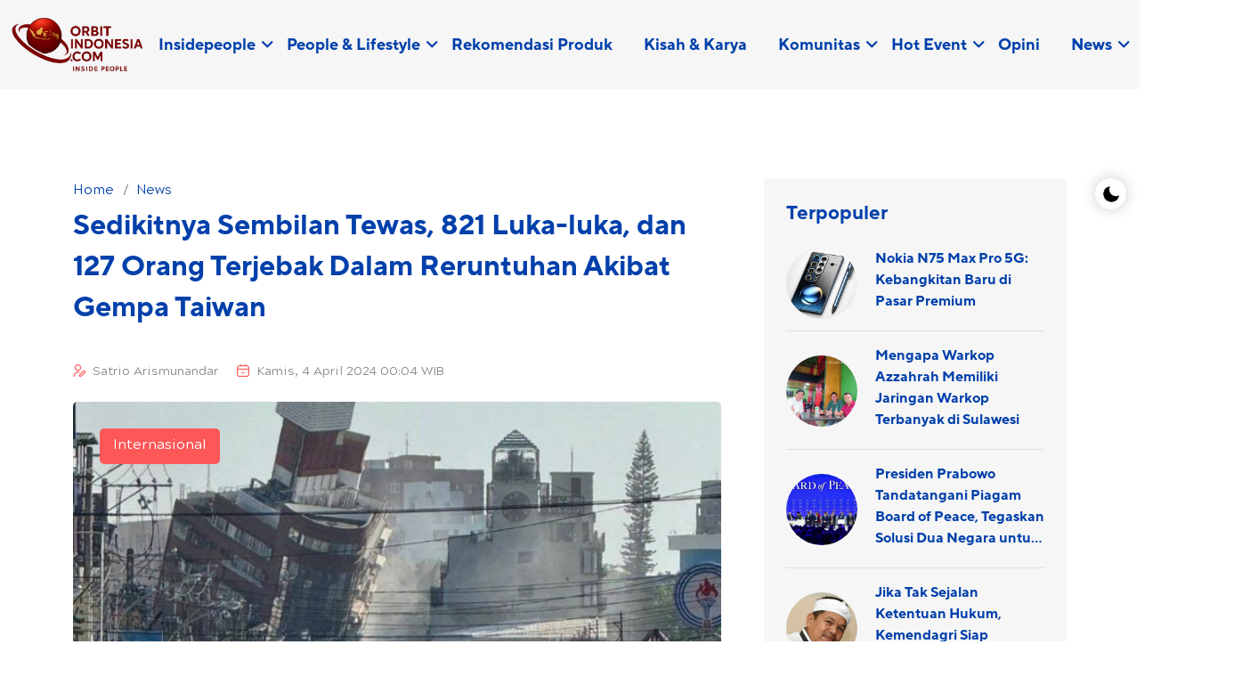

--- FILE ---
content_type: text/html; charset=UTF-8
request_url: https://www.orbitindonesia.com/detail/23317/Sedikitnya-Sembilan-Tewas-821-Luka-luka-dan-127-Orang-Terjebak-Dalam-Reruntuhan-Akibat-Gempa-Taiwan
body_size: 7933
content:
<!DOCTYPE html>
<html lang="id">
    <head>
        <!-- Required meta tags -->
        <meta charset="utf-8">
        <meta name="viewport" content="width=device-width, initial-scale=1">

            <title>Sedikitnya Sembilan Tewas, 821 Luka-luka, dan 127 Orang Terjebak Dalam Reruntuhan Akibat Gempa Taiwan | ORBITINDONESIA.COM</title>
<meta name="description" content="Gempa magnitudo 7,3 yang menerjang Taiwan pada Rabu telah menewaskan sedikitnya sembilan orang dan melukai 821 lainnya, menurut media.">
<meta name="keywords" content="Sedikitnya Sembilan Tewas, 821 Luka-luka, dan 127 Orang Terjebak Dalam Reruntuhan Akibat Gempa Taiwan">
<meta name="author" content="Orbitindonesia.com">
<meta name="publisher" content="Orbitindonesia.com" />

<meta name="twitter:card" content="summary">
<meta name="twitter:title" content="Sedikitnya Sembilan Tewas, 821 Luka-luka, dan 127 Orang Terjebak Dalam Reruntuhan Akibat Gempa Taiwan">
<meta name="twitter:description" content="Gempa magnitudo 7,3 yang menerjang Taiwan pada Rabu telah menewaskan sedikitnya sembilan orang dan melukai 821 lainnya, menurut media.">
<meta name="twitter:site" content="@HarianSUARAKARYA">
<meta name="twitter:creator" content="@SUARAKARYA">
<meta name="twitter:url" content="https://www.orbitindonesia.com/detail/23317/sedikitnya-sembilan-tewas-821-luka-luka-dan-127-orang-terjebak-dalam-reruntuhan-akibat-gempa-taiwan">
<meta name="twitter:image" content="https://img.orbitindonesia.com/2024/04/03/20240403095727xinhua_taiwan.jpg">        <meta property="og:title" content="Sedikitnya Sembilan Tewas, 821 Luka-luka, dan 127 Orang Terjebak Dalam Reruntuhan Akibat Gempa Taiwan">
<meta property="og:site_name" content="Orbitindonesia.com">
<meta property="og:description" content="Gempa magnitudo 7,3 yang menerjang Taiwan pada Rabu telah menewaskan sedikitnya sembilan orang dan melukai 821 lainnya, menurut media.">
<meta property="og:url" content="https://www.orbitindonesia.com/detail/23317/sedikitnya-sembilan-tewas-821-luka-luka-dan-127-orang-terjebak-dalam-reruntuhan-akibat-gempa-taiwan">
<meta property="og:image" content="https://img.orbitindonesia.com/2024/04/03/20240403095727xinhua_taiwan.jpg">
<meta property="og:type" content="website">

<link rel="icon" type="image/png" href="https://www.orbitindonesia.com/assets/img/favicon-orbit.png">
<link rel="canonical" href="https://www.orbitindonesia.com/detail/23317/Sedikitnya-Sembilan-Tewas-821-Luka-luka-dan-127-Orang-Terjebak-Dalam-Reruntuhan-Akibat-Gempa-Taiwan" />

    <script type='text/javascript' src='https://platform-api.sharethis.com/js/sharethis.js#property=5e9bd7709d6bcc0012d5bbf9&product=sticky-share-buttons&cms=sop' async='async'></script>  

<script async src="https://pagead2.googlesyndication.com/pagead/js/adsbygoogle.js?client=ca-pub-6784769635970266" crossorigin="anonymous"></script>        
        <!-- Link of CSS files -->
        <link rel="stylesheet" href="https://www.orbitindonesia.com/assets/css/bootstrap.min.css">
        <link rel="stylesheet" href="https://www.orbitindonesia.com/assets/css/remixicon.css">
        <link rel="stylesheet" href="https://www.orbitindonesia.com/assets/css/uicons-regular-rounded.css">
        <link rel="stylesheet" href="https://www.orbitindonesia.com/assets/css/flaticon_baxo.css">
        <link rel="stylesheet" href="https://www.orbitindonesia.com/assets/css/swiper.bundle.min.css">
        <link rel="stylesheet" href="https://www.orbitindonesia.com/assets/css/aos.min.css">
        <link rel="stylesheet" href="https://www.orbitindonesia.com/assets/css/header.css">
        <link rel="stylesheet" href="https://www.orbitindonesia.com/assets/css/style.css">
        <link rel="stylesheet" href="https://www.orbitindonesia.com/assets/css/footer.css">
        <link rel="stylesheet" href="https://www.orbitindonesia.com/assets/css/responsive.css">
        <link rel="stylesheet" href="https://www.orbitindonesia.com/assets/css/dark-theme.css">
    </head>
    <body>
        <!--  Preloader Start -->
        <div class="loader-wrapper">
            <div class="loader"></div>
            <div class="loader-section section-left"></div>
            <div class="loader-section section-right"></div>
        </div>
        <!--  Preloader End -->

        <!-- Theme Switcher Start -->
        <div class="switch-theme-mode">
            <label id="switch" class="switch">
                <input type="checkbox" onchange="toggleTheme()" id="slider">
                <span class="slider round"></span>
            </label>
        </div>
        <!-- Theme Switcher End -->

        <!-- Header -->
        <!-- Start Navbar Area -->
<div class="navbar-area header-three " id="navbar">
    <div class="container-fluid">
        <nav class="navbar navbar-expand-lg">
            <a class="navbar-brand" href="https://www.orbitindonesia.com">
                <img class="logo-light" src="https://www.orbitindonesia.com/assets/img/neworbitindonesia-logo.png" alt="logo">
                <img class="logo-dark" src="https://www.orbitindonesia.com/assets/img/neworbitindonesia-logo.png" alt="logo">
            </a>
            
            <a class="navbar-toggler" data-bs-toggle="offcanvas" href="#navbarOffcanvas" role="button" aria-controls="navbarOffcanvas">
                <span class="burger-menu">
                    <span class="top-bar"></span>
                    <span class="middle-bar"></span>
                    <span class="bottom-bar"></span>
                </span>
            </a>
            <div class="collapse navbar-collapse">
                <ul class="navbar-nav">
                                            <li class="nav-item">
                            <a href="https://www.orbitindonesia.com/category/40/insidepeople" class="dropdown-toggle  nav-link">
                                Insidepeople
                            </a>
                                                            <ul class="dropdown-menu">
                                                                            <li class="nav-item">
                                            <a href="https://www.orbitindonesia.com/category/sub/40/29/sosok-inspiratif" class="nav-link ">
                                                Sosok Inspiratif
                                            </a>
                                        </li>
                                                                            <li class="nav-item">
                                            <a href="https://www.orbitindonesia.com/category/sub/40/43/program-berdampak" class="nav-link ">
                                                Program Berdampak
                                            </a>
                                        </li>
                                                                    </ul>
                                                    </li>
                                            <li class="nav-item">
                            <a href="https://www.orbitindonesia.com/category/29/people-lifestyle" class="dropdown-toggle  nav-link">
                                People &amp; Lifestyle
                            </a>
                                                            <ul class="dropdown-menu">
                                                                            <li class="nav-item">
                                            <a href="https://www.orbitindonesia.com/category/sub/29/32/culture" class="nav-link ">
                                                Culture
                                            </a>
                                        </li>
                                                                            <li class="nav-item">
                                            <a href="https://www.orbitindonesia.com/category/sub/29/46/hobby" class="nav-link ">
                                                Hobby
                                            </a>
                                        </li>
                                                                            <li class="nav-item">
                                            <a href="https://www.orbitindonesia.com/category/sub/29/44/mental-health" class="nav-link ">
                                                Mental Health
                                            </a>
                                        </li>
                                                                            <li class="nav-item">
                                            <a href="https://www.orbitindonesia.com/category/sub/29/34/money-career" class="nav-link ">
                                                Money &amp; Career
                                            </a>
                                        </li>
                                                                            <li class="nav-item">
                                            <a href="https://www.orbitindonesia.com/category/sub/29/45/perempuan" class="nav-link ">
                                                Perempuan
                                            </a>
                                        </li>
                                                                            <li class="nav-item">
                                            <a href="https://www.orbitindonesia.com/category/sub/29/33/tech-life" class="nav-link ">
                                                Tech Life
                                            </a>
                                        </li>
                                                                            <li class="nav-item">
                                            <a href="https://www.orbitindonesia.com/category/sub/29/31/wellness" class="nav-link ">
                                                Wellness
                                            </a>
                                        </li>
                                                                            <li class="nav-item">
                                            <a href="https://www.orbitindonesia.com/category/sub/29/48/review-buku" class="nav-link ">
                                                Review Buku
                                            </a>
                                        </li>
                                                                            <li class="nav-item">
                                            <a href="https://www.orbitindonesia.com/category/sub/29/47/review-film" class="nav-link ">
                                                Review Film
                                            </a>
                                        </li>
                                                                    </ul>
                                                    </li>
                                            <li class="nav-item">
                            <a href="https://www.orbitindonesia.com/category/41/rekomendasi-produk" class="whitespace-nowrap  nav-link">
                                Rekomendasi Produk
                            </a>
                                                    </li>
                                            <li class="nav-item">
                            <a href="https://www.orbitindonesia.com/category/42/kisah-karya" class="whitespace-nowrap  nav-link">
                                Kisah &amp; Karya
                            </a>
                                                    </li>
                                            <li class="nav-item">
                            <a href="https://www.orbitindonesia.com/category/38/komunitas" class="dropdown-toggle  nav-link">
                                Komunitas
                            </a>
                                                            <ul class="dropdown-menu">
                                                                            <li class="nav-item">
                                            <a href="https://www.orbitindonesia.com/category/sub/38/49/satupena" class="nav-link ">
                                                Satupena
                                            </a>
                                        </li>
                                                                            <li class="nav-item">
                                            <a href="https://www.orbitindonesia.com/category/sub/38/28/puisi" class="nav-link ">
                                                Puisi
                                            </a>
                                        </li>
                                                                            <li class="nav-item">
                                            <a href="https://www.orbitindonesia.com/category/sub/38/50/esoterika" class="nav-link ">
                                                Esoterika
                                            </a>
                                        </li>
                                                                            <li class="nav-item">
                                            <a href="https://www.orbitindonesia.com/category/sub/38/54/forum-kreator-era-ai-keai" class="nav-link ">
                                                Forum Kreator Era AI (KEAI)
                                            </a>
                                        </li>
                                                                    </ul>
                                                    </li>
                                            <li class="nav-item">
                            <a href="https://www.orbitindonesia.com/category/39/hot-event" class="dropdown-toggle  nav-link">
                                Hot Event
                            </a>
                                                            <ul class="dropdown-menu">
                                                                            <li class="nav-item">
                                            <a href="https://www.orbitindonesia.com/category/sub/39/51/info-fun-activity" class="nav-link ">
                                                Info Fun Activity
                                            </a>
                                        </li>
                                                                            <li class="nav-item">
                                            <a href="https://www.orbitindonesia.com/category/sub/39/52/info-training" class="nav-link ">
                                                Info Training
                                            </a>
                                        </li>
                                                                            <li class="nav-item">
                                            <a href="https://www.orbitindonesia.com/category/sub/39/53/info-webinar" class="nav-link ">
                                                Info Webinar
                                            </a>
                                        </li>
                                                                    </ul>
                                                    </li>
                                            <li class="nav-item">
                            <a href="https://www.orbitindonesia.com/category/37/opini" class="whitespace-nowrap  nav-link">
                                Opini
                            </a>
                                                    </li>
                                            <li class="nav-item">
                            <a href="https://www.orbitindonesia.com/category/33/news" class="dropdown-toggle  nav-link">
                                News
                            </a>
                                                            <ul class="dropdown-menu">
                                                                            <li class="nav-item">
                                            <a href="https://www.orbitindonesia.com/category/sub/33/38/internasional" class="nav-link ">
                                                Internasional
                                            </a>
                                        </li>
                                                                            <li class="nav-item">
                                            <a href="https://www.orbitindonesia.com/category/sub/33/37/nasional" class="nav-link ">
                                                Nasional
                                            </a>
                                        </li>
                                                                    </ul>
                                                    </li>
                                        
                </ul>
                
            </div>
        </nav>
    </div>
</div>
<!-- End Navbar Area -->

<!-- Start Responsive Navbar Area -->
<div class="responsive-navbar offcanvas offcanvas-end" data-bs-backdrop="static" tabindex="-1" id="navbarOffcanvas">
    <div class="offcanvas-header">
        <a href="https://www.orbitindonesia.com" class="logo d-inline-block">
            <img class="logo-light" src="https://www.orbitindonesia.com/assets/img/neworbitindonesia-logo.png" alt="logo">
            <img class="logo-dark" src="https://www.orbitindonesia.com/assets/img/neworbitindonesia-logo.png" alt="logo">
        </a>
        <button type="button" class="close-btn" data-bs-dismiss="offcanvas" aria-label="Close">
            <i class="ri-close-line"></i>
        </button>
    </div>
    <div class="offcanvas-body">
        <div class="accordion" id="navbarAccordion">
                            <div class="accordion-item">
                    <a href="https://www.orbitindonesia.com/category/40/insidepeople" class="accordion-button collapsed " type="button"  data-bs-toggle="collapse" data-bs-target="#https://www.orbitindonesia.com/category/40/insidepeople" aria-expanded="false" aria-controls="collapbaxour" >
                        Insidepeople
                    </a>
                                            <div id="https://www.orbitindonesia.com/category/40/insidepeople" class="accordion-collapse collapse" data-bs-parent="#navbarAccordion">
                            <div class="accordion-body">
                                <div class="accordion" id="navbarAccordion45">
                                                                            <div class="accordion-item">
                                            <a class="accordion-link " href="https://www.orbitindonesia.com/category/sub/40/29/sosok-inspiratif">
                                                Sosok Inspiratif
                                            </a>
                                        </div>
                                                                            <div class="accordion-item">
                                            <a class="accordion-link " href="https://www.orbitindonesia.com/category/sub/40/43/program-berdampak">
                                                Program Berdampak
                                            </a>
                                        </div>
                                                                    </div>
                            </div>
                        </div>
                                    </div>
                            <div class="accordion-item">
                    <a href="https://www.orbitindonesia.com/category/29/people-lifestyle" class="accordion-button collapsed " type="button"  data-bs-toggle="collapse" data-bs-target="#https://www.orbitindonesia.com/category/29/people-lifestyle" aria-expanded="false" aria-controls="collapbaxour" >
                        People &amp; Lifestyle
                    </a>
                                            <div id="https://www.orbitindonesia.com/category/29/people-lifestyle" class="accordion-collapse collapse" data-bs-parent="#navbarAccordion">
                            <div class="accordion-body">
                                <div class="accordion" id="navbarAccordion45">
                                                                            <div class="accordion-item">
                                            <a class="accordion-link " href="https://www.orbitindonesia.com/category/sub/29/32/culture">
                                                Culture
                                            </a>
                                        </div>
                                                                            <div class="accordion-item">
                                            <a class="accordion-link " href="https://www.orbitindonesia.com/category/sub/29/46/hobby">
                                                Hobby
                                            </a>
                                        </div>
                                                                            <div class="accordion-item">
                                            <a class="accordion-link " href="https://www.orbitindonesia.com/category/sub/29/44/mental-health">
                                                Mental Health
                                            </a>
                                        </div>
                                                                            <div class="accordion-item">
                                            <a class="accordion-link " href="https://www.orbitindonesia.com/category/sub/29/34/money-career">
                                                Money &amp; Career
                                            </a>
                                        </div>
                                                                            <div class="accordion-item">
                                            <a class="accordion-link " href="https://www.orbitindonesia.com/category/sub/29/45/perempuan">
                                                Perempuan
                                            </a>
                                        </div>
                                                                            <div class="accordion-item">
                                            <a class="accordion-link " href="https://www.orbitindonesia.com/category/sub/29/33/tech-life">
                                                Tech Life
                                            </a>
                                        </div>
                                                                            <div class="accordion-item">
                                            <a class="accordion-link " href="https://www.orbitindonesia.com/category/sub/29/31/wellness">
                                                Wellness
                                            </a>
                                        </div>
                                                                            <div class="accordion-item">
                                            <a class="accordion-link " href="https://www.orbitindonesia.com/category/sub/29/48/review-buku">
                                                Review Buku
                                            </a>
                                        </div>
                                                                            <div class="accordion-item">
                                            <a class="accordion-link " href="https://www.orbitindonesia.com/category/sub/29/47/review-film">
                                                Review Film
                                            </a>
                                        </div>
                                                                    </div>
                            </div>
                        </div>
                                    </div>
                            <div class="accordion-item">
                    <a href="https://www.orbitindonesia.com/category/41/rekomendasi-produk" class="accordion-link " type="button" >
                        Rekomendasi Produk
                    </a>
                                    </div>
                            <div class="accordion-item">
                    <a href="https://www.orbitindonesia.com/category/42/kisah-karya" class="accordion-link " type="button" >
                        Kisah &amp; Karya
                    </a>
                                    </div>
                            <div class="accordion-item">
                    <a href="https://www.orbitindonesia.com/category/38/komunitas" class="accordion-button collapsed " type="button"  data-bs-toggle="collapse" data-bs-target="#https://www.orbitindonesia.com/category/38/komunitas" aria-expanded="false" aria-controls="collapbaxour" >
                        Komunitas
                    </a>
                                            <div id="https://www.orbitindonesia.com/category/38/komunitas" class="accordion-collapse collapse" data-bs-parent="#navbarAccordion">
                            <div class="accordion-body">
                                <div class="accordion" id="navbarAccordion45">
                                                                            <div class="accordion-item">
                                            <a class="accordion-link " href="https://www.orbitindonesia.com/category/sub/38/49/satupena">
                                                Satupena
                                            </a>
                                        </div>
                                                                            <div class="accordion-item">
                                            <a class="accordion-link " href="https://www.orbitindonesia.com/category/sub/38/28/puisi">
                                                Puisi
                                            </a>
                                        </div>
                                                                            <div class="accordion-item">
                                            <a class="accordion-link " href="https://www.orbitindonesia.com/category/sub/38/50/esoterika">
                                                Esoterika
                                            </a>
                                        </div>
                                                                            <div class="accordion-item">
                                            <a class="accordion-link " href="https://www.orbitindonesia.com/category/sub/38/54/forum-kreator-era-ai-keai">
                                                Forum Kreator Era AI (KEAI)
                                            </a>
                                        </div>
                                                                    </div>
                            </div>
                        </div>
                                    </div>
                            <div class="accordion-item">
                    <a href="https://www.orbitindonesia.com/category/39/hot-event" class="accordion-button collapsed " type="button"  data-bs-toggle="collapse" data-bs-target="#https://www.orbitindonesia.com/category/39/hot-event" aria-expanded="false" aria-controls="collapbaxour" >
                        Hot Event
                    </a>
                                            <div id="https://www.orbitindonesia.com/category/39/hot-event" class="accordion-collapse collapse" data-bs-parent="#navbarAccordion">
                            <div class="accordion-body">
                                <div class="accordion" id="navbarAccordion45">
                                                                            <div class="accordion-item">
                                            <a class="accordion-link " href="https://www.orbitindonesia.com/category/sub/39/51/info-fun-activity">
                                                Info Fun Activity
                                            </a>
                                        </div>
                                                                            <div class="accordion-item">
                                            <a class="accordion-link " href="https://www.orbitindonesia.com/category/sub/39/52/info-training">
                                                Info Training
                                            </a>
                                        </div>
                                                                            <div class="accordion-item">
                                            <a class="accordion-link " href="https://www.orbitindonesia.com/category/sub/39/53/info-webinar">
                                                Info Webinar
                                            </a>
                                        </div>
                                                                    </div>
                            </div>
                        </div>
                                    </div>
                            <div class="accordion-item">
                    <a href="https://www.orbitindonesia.com/category/37/opini" class="accordion-link " type="button" >
                        Opini
                    </a>
                                    </div>
                            <div class="accordion-item">
                    <a href="https://www.orbitindonesia.com/category/33/news" class="accordion-button collapsed " type="button"  data-bs-toggle="collapse" data-bs-target="#https://www.orbitindonesia.com/category/33/news" aria-expanded="false" aria-controls="collapbaxour" >
                        News
                    </a>
                                            <div id="https://www.orbitindonesia.com/category/33/news" class="accordion-collapse collapse" data-bs-parent="#navbarAccordion">
                            <div class="accordion-body">
                                <div class="accordion" id="navbarAccordion45">
                                                                            <div class="accordion-item">
                                            <a class="accordion-link " href="https://www.orbitindonesia.com/category/sub/33/38/internasional">
                                                Internasional
                                            </a>
                                        </div>
                                                                            <div class="accordion-item">
                                            <a class="accordion-link " href="https://www.orbitindonesia.com/category/sub/33/37/nasional">
                                                Nasional
                                            </a>
                                        </div>
                                                                    </div>
                            </div>
                        </div>
                                    </div>
                        
        </div>
    </div>
</div>

<!-- Start Search Modal -->
<div class="modal fade searchModal" id="searchModal" data-bs-backdrop="static" data-bs-keyboard="false" tabindex="-1" aria-hidden="true">
    <div class="modal-dialog">
        <div class="modal-content">
            <form action="https://www.orbitindonesia.com/search">
                <input name="q" type="text" class="form-control" placeholder="Search here...." required>
                <button type="submit"><i class="fi fi-rr-search"></i></button>
            </form>
            <button type="button" class="btn-close" data-bs-dismiss="modal" aria-label="Close"><i class="ri-close-line"></i></button>
        </div>
    </div>
</div>
<!-- End Search Modal -->
        
    <!-- News Details Section Start -->
    <div class="news-details-wrap pt-100 pb-50">
        <div class="container">
            <div class="row gx-55 gx-5">
                <div class="col-lg-8">
                    <article>
                        <div class="news-para">
                            <ul class="breadcrumb-menu list-style align-left">
                                <li><a href="https://www.orbitindonesia.com">Home</a></li>
                                <li><a href="https://www.orbitindonesia.com/category/33/news">News</a></li>
                            </ul>
                            <h1>Sedikitnya Sembilan Tewas, 821 Luka-luka, dan 127 Orang Terjebak Dalam Reruntuhan Akibat Gempa Taiwan</h1>
                        </div>
                        <ul class="news-metainfo list-style">
                            <li>
                                <i class="fi fi-rr-user-pen"></i>
                                <a href="#">Satrio Arismunandar</a>
                            </li>
                            <li><i class="fi fi-rr-calendar-minus"></i><a href="#">Kamis, 4 April 2024 00:04 WIB</a></li>
                        </ul>
                        <div class="news-img">
                                                            <img src="https://img.orbitindonesia.com/2024/04/03/20240403095727xinhua_taiwan.jpg" alt="Sedikitnya Sembilan Tewas, 821 Luka-luka, dan 127 Orang Terjebak Dalam Reruntuhan Akibat Gempa Taiwan">
                                <a href="#" class="news-cat">Internasional</a>
                                                    </div>
                        <div class="news-para">
                            <p><strong>ORBITINDONESIA.COM&nbsp;- </strong>Gempa magnitudo 7,3 yang menerjang Taiwan pada Rabu, 3 April 2024, telah menewaskan sedikitnya sembilan orang dan melukai 821 lainnya, menurut laporan media lokal yang mengutip dinas kebakaran setempat.</p>

<p>Gempa tersebut adalah gempa terkuat yang mengguncang pulau itu dalam 25 tahun terakhir, kata Wu Chien-fu, Direktur Pusat Seismologi di Badan Cuaca Pusat Taiwan.</p>

<p>Hingga pukul 16.30 waktu setempat (15.30 WIB), tercatat sembilan orang tewas, 821 orang luka-luka dan sedikitnya 127 orang terjebak dalam reruntuhan di Taiwan.</p>

<p>Sedikitnya delapan jet tempur F-16 milik Angkatan Udara Taiwan yang berada di pangkalan Hualien County mengalami kerusakan ringan dan dinding hangar ambruk, menurut laporan China Times.</p>

<p>Peralatan utama jet-jet tempur tersebut tidak rusak dan perbaikan telah dilakukan sehingga kesiapan tempur pesawat-pesawat itu telah pulih sepenuhnya, surat kabar itu melaporkan.</p>

<p>Sekitar 1.000 orang kemungkinan masih terjebak di pegunungan Taman Nasional Taroko dan tim penyelamat terus berusaha melakukan kontak dengan kelompok-kelompok pendaki, menurut laporan kantor berita Taiwan CNA.</p>

<p>Setidaknya 654 orang bermalam di taman itu pada Selasa, sedangkan 680 pendaki lainnya terdaftar akan mengunjungi lokasi itu pada Rabu, menurut laporan tersebut.</p>

<p>Sedikitnya dua warga Jerman terjebak di Terowongan Chongde di Taman Nasional Taroko, harian Bild melaporkan.</p>

<p>Pada Rabu pagi waktu setempat, serangkaian gempa kuat melanda Taiwan. Juru bicara Badan Meteorologi Jepang mengatakan bahwa gempa terbesar tercatat berkekuatan magnitudo 7,7, yang diikuti dengan gempa magnitudo 6,6 dan 6,3. ***</p>

                        </div>
                    </article>
                    
                    
                </div>
                <div class="col-lg-4">
                    <div class="sidebar">
                        <div class="sidebar-widget">
    <h3 class="sidebar-widget-title">Terpopuler</h3>
    <div class="pp-post-wrap">
                    <div class="news-card-one">
                <div class="news-card-img">
                    <img src="https://media-abc.sgp1.cdn.digitaloceanspaces.com/article-images-ai/JxRj27m6bGRzq8X2bhNc.webp" alt="Nokia N75 Max Pro 5G: Kebangkitan Baru di Pasar Premium">
                </div>
                <div class="news-card-info">
                    <h3><a href="https://www.orbitindonesia.com/detail/52962/nokia-n75-max-pro-5g-kebangkitan-baru-di-pasar-premium">Nokia N75 Max Pro 5G: Kebangkitan Baru di Pasar Premium</a></h3>
                </div>
            </div>
                    <div class="news-card-one">
                <div class="news-card-img">
                    <img src="https://img.orbitindonesia.com/2026/01/21/20260121081642WhatsApp_Image_2026-01-21_at_20_09_37.jpeg" alt="">
                </div>
                <div class="news-card-info">
                    <h3><a href="https://www.orbitindonesia.com/detail/52908/mengapa-warkop-azzahrah-memiliki-jaringan-warkop-terbanyak-di-sulawesi">Mengapa Warkop Azzahrah Memiliki Jaringan Warkop Terbanyak di Sulawesi</a></h3>
                </div>
            </div>
                    <div class="news-card-one">
                <div class="news-card-img">
                    <img src="https://img.orbitindonesia.com/2026/01/23/20260123023546PS_Dewan_Perdamaian_Gaza.jpeg" alt="">
                </div>
                <div class="news-card-info">
                    <h3><a href="https://www.orbitindonesia.com/detail/53086/presiden-prabowo-tandatangani-piagam-board-of-peace-tegaskan-solusi-dua-negara-untuk-gaza">Presiden Prabowo Tandatangani Piagam Board of Peace, Tegaskan Solusi Dua Negara untuk Gaza</a></h3>
                </div>
            </div>
                    <div class="news-card-one">
                <div class="news-card-img">
                    <img src="https://img.orbitindonesia.com/2026/01/22/20260122095421Dedi_Mulyadi_ANTARA.jpg" alt="">
                </div>
                <div class="news-card-info">
                    <h3><a href="https://www.orbitindonesia.com/detail/52986/jika-tak-sejalan-ketentuan-hukum-kemendagri-siap-batalkan-surat-edaran-kdm-yang-larang-truk-sumbu-3-amdk">Jika Tak Sejalan Ketentuan Hukum, Kemendagri Siap Batalkan Surat Edaran KDM yang Larang Truk Sumbu 3 AMDK</a></h3>
                </div>
            </div>
                    <div class="news-card-one">
                <div class="news-card-img">
                    <img src="https://img.orbitindonesia.com/2026/01/22/20260122051430Prabowo_Charles.jpg" alt="">
                </div>
                <div class="news-card-info">
                    <h3><a href="https://www.orbitindonesia.com/detail/52998/presiden-prabowo-dan-raja-charles-iii-bahas-kerja-sama-pemulihan-ekosistem-57-taman-nasional">Presiden Prabowo dan Raja Charles III Bahas Kerja Sama Pemulihan Ekosistem 57 Taman Nasional</a></h3>
                </div>
            </div>
                    <div class="news-card-one">
                <div class="news-card-img">
                    <img src="https://img.orbitindonesia.com/2026/01/22/20260122042925trump_davos.jpg" alt="">
                </div>
                <div class="news-card-info">
                    <h3><a href="https://www.orbitindonesia.com/detail/52985/analisis-asapnya-sudah-agak-mereda-tetapi-pertempuran-trump-tentang-greenland-masih-jauh-dari-selesai">ANALISIS: Asapnya Sudah Agak Mereda, Tetapi Pertempuran Trump tentang Greenland Masih Jauh dari Selesai.</a></h3>
                </div>
            </div>
                    <div class="news-card-one">
                <div class="news-card-img">
                    <img src="https://media-abc.sgp1.cdn.digitaloceanspaces.com/article-images-ai/xDwK2fQBOCerVENMApma.webp" alt="Nokia N75 Max 5G: Inovasi Terbaru di Era 5G">
                </div>
                <div class="news-card-info">
                    <h3><a href="https://www.orbitindonesia.com/detail/53026/nokia-n75-max-5g-inovasi-terbaru-di-era-5g">Nokia N75 Max 5G: Inovasi Terbaru di Era 5G</a></h3>
                </div>
            </div>
                    <div class="news-card-one">
                <div class="news-card-img">
                    <img src="https://img.orbitindonesia.com/2026/01/23/20260123074232Remaja-Nusantara-768x512.jpg" alt="">
                </div>
                <div class="news-card-info">
                    <h3><a href="https://www.orbitindonesia.com/detail/53078/gaya-baru-batik-anak-muda-berkain-sebagai-pilihan-gaya">Gaya Baru Batik Anak Muda: Berkain sebagai Pilihan Gaya</a></h3>
                </div>
            </div>
                    <div class="news-card-one">
                <div class="news-card-img">
                    <img src="https://img.orbitindonesia.com/2026/01/22/20260122040624Mariam_Barghouti.png" alt="">
                </div>
                <div class="news-card-info">
                    <h3><a href="https://www.orbitindonesia.com/detail/52993/mariam-barghouti-ada-perang-lain-yang-dilancarkan-israel-perang-yang-tidak-menjadi-berita-utama">Mariam Barghouti: Ada Perang Lain yang Dilancarkan Israel – Perang yang Tidak Menjadi Berita Utama</a></h3>
                </div>
            </div>
                    <div class="news-card-one">
                <div class="news-card-img">
                    <img src="https://img.orbitindonesia.com/2026/01/23/20260123024134Mimpi_jatuh_2.jpeg" alt="">
                </div>
                <div class="news-card-info">
                    <h3><a href="https://www.orbitindonesia.com/detail/53075/mimpi-jatuh-dari-ketinggian-tafsirnya-secara-simbolis-psikologis-islam-dan-tradisi-jawa">Mimpi Jatuh dari Ketinggian, Tafsirnya Secara Simbolis, Psikologis, Islam, dan Tradisi Jawa</a></h3>
                </div>
            </div>
            </div>
</div>                        <div class="sidebar-widget">
                            <h3 class="sidebar-widget-title">Tag Terkait</h3>
                            <ul class="tag-list list-style">
                                                                    <li><a href="https://www.orbitindonesia.com/tag/gempa">gempa</a></li>
                                                                    <li><a href="https://www.orbitindonesia.com/tag/taiwan"> Taiwan</a></li>
                                                            </ul>
                        </div>
                    </div>
                </div>
            </div>
        </div>
    </div>
    <!-- News Details Section End -->

        <!-- Footer -->
        <!-- Footer Start -->
<div class="container-fluid">
    <div class="footer-wrap">
        <div class="row align-items-center">
            <div class="col-lg-4 text-center">
                <div class="copyright-text">
                    <img class="img-fluid" src="https://www.orbitindonesia.com/assets/img/orbitxinsidepeople.png" alt="Orbitindonesia.com logo">
                </div>
                Ikuti Kami
                <ul class="social-profile list-style">
                    <li><a href="https://www.facebook.com/orbitindonesiacom" target="_blank" class="icon-item__fb"><i class="flaticon-facebook-1"></i></a></li>
                    <li><a href="https://www.instagram.com/insidepeople.id/" target="_blank" class="icon-item__ig"><i class="flaticon-instagram-2"></i></a></li>
                    <li><a href="https://www.youtube.com/@orbitindonesiatv3554" target="_blank" class="icon-item__yt"><i class="flaticon-youtube-1"></i></a></li>
                </ul>
            </div>
            <div class="col-lg-4 text-center mb-4">
                <ul class="footer-menu list-unstyled mb-0">
                    <li><a href="https://www.orbitindonesia.com">Home</a></li>
                                            <li><a href="https://www.orbitindonesia.com/page/index/1/redaksi">Redaksi</a></li>
                                            <li><a href="https://www.orbitindonesia.com/page/index/4/pedoman-media-siber">Pedoman Media Siber</a></li>
                                            <li><a href="https://www.orbitindonesia.com/page/index/5/kontak">Kontak</a></li>
                                    </ul>
                <div class="footer-certification">
                    <h5>Serfitikasi Dewan Pers</h5>
                    <p>Sertifikat Nomor 1366/DP-Verifikasi/K/V/2025</p>
                </div>
                <p><p><strong>OrbitIndonesia.com</strong> adalah media people & lifestyle terdepan di era AI. Kami menghadirkan kisah inspiratif dari sosok-sosok yang memiliki kekuatan untuk  menggerakkan perubahan, serta menyebarluaskan program berdampak dari sektor bisnis, lembaga pemerintahan, juga komunitas, dengan gaya penulisan human interest story yang dekat, hangat, dan menyentuh hati pembaca.</p></p>
            </div>
            <div class="col-lg-4">
                <div class="footer-right">
                    <ul>
                        <li><a href="tel:+62 853-5342-7038"><i class="flaticon-phone-call"></i> <span>+62 853-5342-7038</span></a></li>
                        <li><i class="flaticon-location"></i> <span>Rooftop 24 Coworking Space Jalan Genteng Ijo Nomor 80, RT 011 RW 07, Kelurahan Karet Kuningan, Kecamatan Setiabudi, Kota Jakarta Selatan, Daerah Khusus Ibukota Jakarta 12940</span></li>
                    </ul>
                </div>
            </div>
        </div>
    </div>
</div>
<!-- Footer End -->

<!-- Back to Top -->
<button type="button" id="backtotop" class="position-fixed text-center border-0 p-0">
    <i class="ri-arrow-up-line"></i>
</button>
        <!-- Link of JS files -->
        <script src="https://www.orbitindonesia.com/assets/js/bootstrap.bundle.min.js"></script>
        <script src="https://www.orbitindonesia.com/assets/js/swiper-bundle.min.js"></script>
        <script src="https://www.orbitindonesia.com/assets/js/fslightbox.js"></script>
        <script src="https://www.orbitindonesia.com/assets/js/aos.min.js"></script>
        <script src="https://www.orbitindonesia.com/assets/js/main.js"></script>
    </body>
</html>

--- FILE ---
content_type: text/html; charset=utf-8
request_url: https://www.google.com/recaptcha/api2/aframe
body_size: 265
content:
<!DOCTYPE HTML><html><head><meta http-equiv="content-type" content="text/html; charset=UTF-8"></head><body><script nonce="yBLrbccPu4T7A342IzFqpA">/** Anti-fraud and anti-abuse applications only. See google.com/recaptcha */ try{var clients={'sodar':'https://pagead2.googlesyndication.com/pagead/sodar?'};window.addEventListener("message",function(a){try{if(a.source===window.parent){var b=JSON.parse(a.data);var c=clients[b['id']];if(c){var d=document.createElement('img');d.src=c+b['params']+'&rc='+(localStorage.getItem("rc::a")?sessionStorage.getItem("rc::b"):"");window.document.body.appendChild(d);sessionStorage.setItem("rc::e",parseInt(sessionStorage.getItem("rc::e")||0)+1);localStorage.setItem("rc::h",'1769281904190');}}}catch(b){}});window.parent.postMessage("_grecaptcha_ready", "*");}catch(b){}</script></body></html>

--- FILE ---
content_type: text/css
request_url: https://www.orbitindonesia.com/assets/css/responsive.css
body_size: 41209
content:
@media only screen and (max-width: 575px) {
  .xs-center {
    text-align: center;
  }
  .xs-none {
    display: none;
  }
  .smt-15 {
    margin-top: 15px !important;
  }
  .breadcrumb-menu li {
    font-size: 14px;
  }
  .breadcrumb-menu li a {
    font-size: 14px;
  }
  .news-card-four .play-now,
  .news-card-eight .play-now {
    top: 25px;
    left: 25px;
    height: 50px;
    width: 50px;
  }
  .news-card-four .play-now i,
  .news-card-eight .play-now i {
    font-size: 15px;
  }
  .news-card-four .play-now .ripple,
  .news-card-four .play-now .ripple:before,
  .news-card-four .play-now .ripple:after,
  .news-card-eight .play-now .ripple,
  .news-card-eight .play-now .ripple:before,
  .news-card-eight .play-now .ripple:after {
    height: 50px;
    width: 50px;
  }
  .news-card-four .news-card-info h3,
  .news-card-eight .news-card-info h3 {
    font-size: 16px;
  }
  #quickview-modal .btn_close {
    top: -7px;
    right: -7px;
    width: 28px;
    height: 28px;
  }
  #quickview-modal .btn_close i {
    font-size: 20px;
    line-height: 24px;
  }
  .video-slider-wrap {
    padding: 20px 20px;
  }
  .news-card-nine .play-now {
    top: 15px;
    left: 15px;
    width: 35px;
    height: 35px;
  }
  .news-card-nine .play-now i {
    font-size: 12px;
  }
  .news-card-nine .play-now .ripple,
  .news-card-nine .play-now .ripple:before,
  .news-card-nine .play-now .ripple:after {
    height: 35px;
    width: 35px;
  }
  .news-card-nine .news-card-info {
    bottom: 10px;
    left: 20px;
    width: calc(100% - 40px);
  }
  .news-card-nine .news-card-info h3 {
    font-size: 16px;
    line-height: 21px;
    margin: 0 0 4px;
  }
  .news-card-nine .news-card-info .news-metainfo li {
    margin-right: 10px;
    font-size: 14px;
  }
  .news-card-nine .news-card-info .news-metainfo li:last-child {
    margin-right: 0;
  }
  .video-slider-wrap .video-prev,
  .video-slider-wrap .video-next {
    width: 35px;
    height: 35px;
  }
  .video-slider-wrap .video-prev i,
  .video-slider-wrap .video-next i {
    font-size: 14px;
  }
}
@media only screen and (min-width: 576px) and (max-width: 767px) {
  .container-fluid {
    max-width: 540px;
    padding: 0 15px;
  }
}
@media only screen and (max-width: 767px) {
  p, input, textarea, span {
    font-size: 14px;
  }
  .sm-none {
    display: none !important;
  }
  .mb-50 {
    margin-bottom: 30px !important;
  }
  .mt-40 {
    margin-top: 30px !important;
  }
  .pt-100 {
    padding-top: 50px;
  }
  .pt-45 {
    padding-top: 25px;
  }
  .pt-70 {
    padding-top: 50px !important;
  }
  .pb-25 {
    padding-bottom: 5px !important;
  }
  .pb-45 {
    padding-bottom: 25px;
  }
  .pb-60 {
    padding-bottom: 15px;
  }
  .pb-100 {
    padding-bottom: 50px;
  }
  .mt-100 {
    margin-top: 50px !important;
  }
  .mb-100 {
    margin-bottom: 50px !important;
  }
  .ptb-70 {
    padding-top: 50px;
    padding-bottom: 50px;
  }
  .ptb-100 {
    padding-top: 50px;
    padding-bottom: 50px;
  }
  .pb-70 {
    padding-bottom: 20px;
  }
  .pb-75 {
    padding-bottom: 25px;
  }
  .pt-75 {
    padding-top: 25px;
  }
  .mb-40 {
    margin-bottom: 25px !important;
  }
  .row.mb-50 {
    margin-bottom: 30px !important;
  }
  .link-one,
  .link-two,
  .link-three,
  .link-four {
    font-size: 14px;
  }
  .btn-one,
  .btn-two {
    font-size: 14px;
    padding: 16px 22px 13px;
  }
  .btn-one i,
  .btn-two i {
    font-size: 16px;
    top: 3px;
    margin-left: 5px;
  }
  .back-to-top {
    font-size: 20px;
    width: 35px;
    height: 35px;
    line-height: 32px;
    right: 10px;
  }
  .back-to-top i {
    font-size: 18px;
  }
  .sidebar {
    margin-top: 50px;
  }
  .sidebar .sidebar-widget {
    padding: 25px 20px;
  }
  .sidebar .sidebar-widget .sidebar-widget-title {
    font-size: 20px;
  }
  .sidebar .social-widget {
    grid-gap: 10px;
  }
  .sidebar .social-widget li a {
    font-size: 14px;
  }
  .sidebar .social-widget li p {
    font-size: 14px;
  }
  .sidebar .tag-list li a {
    padding: 7px 12px 3px 14px;
    font-size: 14px;
    line-height: 24px;
  }
  .section-title,
  .content-title {
    font-size: 26px;
    line-height: 33px;
    margin-bottom: 20px;
  }
  .section-title .section-title-img,
  .content-title .section-title-img {
    max-width: 50px;
    bottom: -11px;
    right: -14px;
  }
  .section-title-three {
    margin-bottom: 15px;
  }
  .section-title-two h2 {
    font-size: 26px;
    line-height: 33px;
    margin-bottom: 10px;
  }
  .section-title-two .link-three {
    position: relative;
    top: -4px;
  }
  .breadcrumb-title {
    font-size: 26px;
    line-height: 33px;
    margin: 0 0 10px;
  }
  .breadcrumb-menu li {
    font-size: 14px;
  }
  .breadcrumb-menu li a {
    font-size: 14px;
  }
  .breadcrumb-menu li:after {
    top: 2px;
  }
  .about-desc img {
    margin-bottom: 20px;
  }
  .about-desc h1 {
    font-size: 34px;
    line-height: 44px;
  }
  .about-desc h2 {
    font-size: 30px;
    line-height: 38px;
    margin-bottom: 10px;
  }
  .about-desc .single-para {
    margin-bottom: 30px;
  }
  .about-desc .single-para p {
    margin-bottom: 14px;
  }
  .hero-news-card .hero-news-info {
    position: relative;
    width: 100%;
    padding: 20px 0;
    visibility: visible;
    opacity: 1;
    top: auto;
    left: auto;
    transform: translate(0, 0);
  }
  .hero-news-card .hero-news-info .news-cat {
    font-size: 14px;
    line-height: 22px;
    margin: 0 0 10px;
  }
  .hero-news-card .hero-news-info h3 {
    padding: 0 20px;
    font-size: 25px;
    line-height: 34px;
    margin: 0 0 15px;
  }
  .hero-news-card .hero-news-info p {
    padding: 0 20px;
    margin: 0 0 12px;
  }
  .hero-slider .hero-prev,
  .hero-slider .hero-next {
    top: 30%;
    width: 30px;
    height: 80px;
  }
  .hero-slider .hero-prev i,
  .hero-slider .hero-next i {
    font-size: 16px;
  }
  .hero-slider .hero-prev {
    left: 10px;
  }
  .hero-slider .hero-next {
    right: 10px;
  }
  .trending-box-two {
    padding: 25px;
  }
  .trending-box-two:before {
    position: absolute;
    top: 0;
    left: 0;
    content: "";
    height: 60px;
    width: 100%;
  }
  .trending-box-two span {
    position: absolute;
    top: 10px;
    left: 50%;
    font-size: 16px;
    transform: translate(-50%, 0) rotate(0deg);
  }
  .trending-box-two .trending-slider-two {
    margin-left: 0;
    width: 100%;
  }
  .trending-box-two .trending-slider-two .news-card-one .news-card-info {
    width: 100%;
    margin: 15px 0 0;
  }
  .trending-slider-two {
    margin-top: 60px;
  }
  .trending-slider-two .trending-btn {
    position: relative;
    top: 0;
    right: 0;
    margin-top: 20px;
    transform: translateY(0%);
  }
  .trending-slider-two .trending-btn .trending-btn-prev {
    margin-right: 12px;
  }
  .selected-news .promo-wrap {
    margin-top: 50px;
    padding-top: 50px;
  }
  .selected-news-three .news-tablist-three {
    justify-content: flex-start;
    margin: 10px 0 0;
  }
  .selected-news-three .news-tablist-three .nav-item {
    margin: 0 10px 10px 0;
  }
  .promo-card {
    padding: 50px 0 0 25px;
  }
  .promo-card .promo-content {
    margin-bottom: 30px;
    padding-right: 25px;
  }
  .promo-card .promo-img {
    position: relative;
  }
  .featured-news-three .news-card-eleven .news-card-info h3 {
    font-size: 20px;
    line-height: 32px;
    margin: 0 0 5px;
  }
  .promo-card-two {
    padding: 50px 25px 50px 25px;
  }
  .promo-card-two .promo-content {
    max-width: 100%;
    margin-bottom: 20px;
  }
  .promo-card-two .promo-img {
    position: relative;
    display: block;
    margin: 0 auto;
  }
  .news-metainfo li i {
    top: 6px;
  }
  .news-details-wrap,
  .popular-news-three {
    overflow-x: hidden;
  }
  .trending-news-box {
    padding: 20px;
    background-image: none;
  }
  .trending-news-box h4 {
    margin-bottom: 15px;
  }
  .trending-news-box .trending-news-slider {
    margin-top: 20px;
  }
  .editos-news .news-tablist {
    margin-top: 20px;
  }
  .news-tablist-two .nav-item .nav-link {
    font-size: 15px;
    line-height: 24px;
    padding: 15px 10px;
  }
  .popular-news-wrap .news-card-five .news-card-img {
    width: 100%;
  }
  .popular-news-wrap .news-card-five .news-card-info {
    width: 100%;
    margin: 20px 0 0;
  }
  .pp-news-box .news-tab-content {
    padding: 20px;
  }
  .news-cat {
    font-size: 14px;
  }
  .news-col-wrap .news-col-one,
  .news-col-wrap .news-col-two,
  .news-col-wrap .news-col-three {
    width: 100%;
  }
  .news-card-one .news-card-img {
    width: 100px;
    height: 100px;
  }
  .news-card-one .news-card-info {
    width: calc(100% - 120px);
    margin-left: 20px;
  }
  .news-card-one .news-card-info h3 {
    font-size: 16px;
    line-height: 24px;
  }
  .news-card-twelve .news-card-img,
  .news-card-three .news-card-img,
  .news-card-five .news-card-img {
    width: 100%;
  }
  .news-card-twelve .news-card-info,
  .news-card-three .news-card-info,
  .news-card-five .news-card-info {
    width: 100%;
    margin: 20px 0 0;
  }
  .news-card-seven {
    padding: 20px;
  }
  .news-card-seven .news-card-img {
    width: 100%;
  }
  .news-card-seven .news-card-info {
    width: 100%;
    margin: 20px 0 0;
  }
  .news-card-ten {
    padding: 25px;
  }
  .news-card-twelve {
    padding: 20px;
  }
  .news-card-thirteen .news-card-info h3 {
    font-size: 20px;
    line-height: 30px;
    margin-bottom: 8px;
  }
  .pp-news-card:before,
  .news-card-four:before,
  .news-card-nine:before,
  .news-card-eight:before {
    background: linear-gradient(0deg, rgba(34, 34, 34, 0.89) 0%, rgba(34, 34, 34, 0.6) 48%);
  }
  .general-news-three .news-card-four img {
    min-height: 250px;
  }
  .general-news-three .news-card-four .news-card-info h3 {
    font-size: 16px;
  }
  .news-card-six .news-card-info h3,
  .news-card-eleven .news-card-info h3 {
    font-size: 20px;
    line-height: 28px;
  }
  .latest-news {
    overflow-x: hidden;
  }
  .video-wrap-three .news-card-eleven .news-card-info h3 {
    font-size: 22px;
    line-height: 30px;
  }
  .pp-news-card .pp-news-info {
    bottom: 20px;
    left: 25px;
    width: calc(100% - 50px);
  }
  .pp-news-card .pp-news-info h3 {
    font-size: 20px;
    line-height: 28px;
  }
  .editors-wrap-two .news-card-four .news-card-info .news-cat {
    padding: 5px 12px;
    font-size: 14px;
    line-height: 20px;
  }
  .editors-wrap-two .news-card-four .news-card-info h3 {
    font-size: 22px;
    line-height: 30px;
  }
  .editors-wrap-two .news-card-wrap .news-card-three {
    padding-bottom: 22px;
    margin-bottom: 22px;
    border-bottom: 1px solid #eee;
  }
  .editors-wrap-two .news-card-wrap .news-card-three:last-child {
    padding-bottom: 0;
    margin-bottom: 0;
    border-bottom: none;
  }
  .latest-news .news-card-five {
    margin-bottom: 25px;
  }
  .latest-news .scrollscreen {
    margin-bottom: 25px;
  }
  .scrollscreen.featured-video-box .scrollscreen--content {
    padding-right: 25px;
  }
  .scrollscreen.featured-video-box .scrollscreen--track {
    right: -7px;
  }
  .instagram-slide span {
    padding: 12px 10px;
  }
  .instagram-slide span i {
    top: 4px;
    margin-left: 7px;
    font-size: 17px;
  }
  #newsletter-popup .modal-content .btn_close {
    top: 15px;
    right: 15px;
  }
  #newsletter-popup .modal-body .newsletter-content {
    padding: 40px 20px;
  }
  #newsletter-popup .modal-body .newsletter-content h2 {
    font-size: 22px;
    line-height: 32px;
  }
  #newsletter-popup .modal-body .newsletter-content .newsletter-form {
    margin: 20px 0 16px;
  }
  #newsletter-popup .modal-body .newsletter-content .newsletter-form input {
    width: 100%;
    height: 55px;
    font-size: 14px;
    margin: 0 0 15px;
  }
  #newsletter-popup .modal-body .newsletter-content .newsletter-form button {
    display: block;
    width: 100%;
    padding: 15px 20px;
    font-size: 14px;
  }
  #newsletter-popup .modal-body .newsletter-content .newsletter-form button i {
    font-size: 14px;
  }
  .newsletter-box {
    padding: 25px 20px;
  }
  .newsletter-box .newsletter-content h2 {
    font-size: 24px;
    line-height: 32px;
  }
  .newsletter-box .newsletter-content h2 img {
    max-width: 40px;
  }
  .newsletter-box .newsletter-form .form-group input {
    width: 100%;
    margin: 0;
    height: 56px;
  }
  .newsletter-box .newsletter-form .form-group button {
    margin: 15px 0 0;
    width: 100%;
    display: block;
    padding: 20px 20px;
  }
  .checkbox label {
    padding-left: 22px;
    font-size: 14px;
  }
  .skill-bg {
    height: 350px;
  }
  .skill-content h2 {
    font-size: 28px;
    line-height: 38px;
  }
  .progressbar-wrap .progress-item .progress-title p,
  .progressbar-wrap .progress-item .progress-title span {
    font-size: 16px;
    line-height: 24px;
  }
  .social-widget-two {
    grid-template-columns: repeat(2, 1fr);
    grid-template-rows: 1fr auto;
    grid-gap: 25px;
  }
  .social-widget-two li .social-link {
    width: 100%;
    margin: 7px 0 0;
  }
  .category-widget li a {
    font-size: 14px;
    padding-left: 30px;
    padding-bottom: 12px;
    margin-bottom: 12px;
  }
  .category-widget li a i {
    top: 5px;
    font-size: 16px;
  }
  .author-box {
    padding: 25px;
  }
  .author-box .author-img {
    width: 140px;
    height: 140px;
  }
  .author-box .author-info {
    width: 100%;
    margin: 20px 0 0;
  }
  .author-box .author-info h4 {
    font-size: 25px;
    line-height: 32px;
    margin-bottom: 10px;
  }
  .author-box .author-profile .author-stat {
    margin: 20px 0 0;
    width: 100%;
  }
  .contact-card {
    padding: 20px;
  }
  .contact-card .contact-info h3 {
    font-size: 20px;
    line-height: 28px;
  }
  .contact-card .contact-info p, .contact-card .contact-info a {
    font-size: 14px;
  }
  #cmt-form .section-title,
  .contact-form .section-title {
    font-size: 28px;
    line-height: 36px;
  }
  .checkbox label {
    padding-left: 24px;
  }
  .checkbox label:before {
    top: 6px;
  }
  .checkbox input:checked + label:after {
    content: "";
    top: 9px;
  }
  .cart-table {
    width: 100%;
    overflow-x: auto;
  }
  .cart-table table thead tr th:nth-child(2), .cart-table table thead tr th:nth-child(3) {
    min-width: 200px;
  }
  .cart-table table tbody tr td:nth-child(2), .cart-table table tbody tr td:nth-child(3) {
    min-width: 200px;
  }
  .cart-wrap .coupon-code input {
    width: 100%;
    margin: 0;
  }
  .cart-wrap .coupon-code button {
    display: block;
    width: 100%;
    margin: 20px 0 20px;
  }
  .cart-wrap .update-cart {
    width: 100%;
    display: block;
  }
  .filter-radio-group [type=radio]:checked + label,
  .filter-radio-group [type=radio]:not(:checked) + label {
    font-size: 14px;
  }
  .product-card {
    padding: 30px 20px 25px;
  }
  .product-card .product-card-img {
    margin-bottom: 25px;
  }
  .product-card .product-card-img img {
    max-width: 200px;
  }
  .product-card .product-price {
    font-size: 16px;
  }
  .checkout-form {
    padding: 20px;
  }
  .checkout-form .checkout-box-title {
    font-size: 20px;
    margin-bottom: 25px;
  }
  .checkout-form .form-group {
    margin: 0 0 20px;
  }
  article p, .about-desc p, .terms-wrap p {
    margin-bottom: 15px;
  }
  article .content-feature-list,
  .about-desc .content-feature-list,
  .terms-wrap .content-feature-list {
    margin: 15px 0 15px;
  }
  article ol, .terms-wrap ol {
    margin-top: 15px;
    margin-bottom: 25px;
  }
  article h1, article h2, article h3, article h4, article h5, article h6,
  .about-desc h1,
  .about-desc h2,
  .about-desc h3,
  .about-desc h4,
  .about-desc h5,
  .about-desc h6,
  .terms-wrap h1,
  .terms-wrap h2,
  .terms-wrap h3,
  .terms-wrap h4,
  .terms-wrap h5,
  .terms-wrap h6 {
    line-height: 1.5;
    margin-bottom: 15px;
  }
  article h1,
  .about-desc h1,
  .terms-wrap h1 {
    font-size: 26px;
  }
  article h2,
  .about-desc h2,
  .terms-wrap h2 {
    font-size: 24px;
  }
  article h3,
  .about-desc h3,
  .terms-wrap h3 {
    font-size: 22px;
  }
  article h4,
  .about-desc h4,
  .terms-wrap h4 {
    font-size: 20px;
  }
  article h5,
  .about-desc h5,
  .terms-wrap h5 {
    font-size: 18px;
  }
  article h6,
  .about-desc h6,
  .terms-wrap h6 {
    font-size: 16px;
  }
  article ol li,
  .about-desc ol li,
  .terms-wrap ol li {
    font-size: 14px;
    margin-bottom: 10px;
  }
  article ol li:last-child,
  .about-desc ol li:last-child,
  .terms-wrap ol li:last-child {
    margin-bottom: 0;
  }
  article ul li,
  .about-desc ul li,
  .terms-wrap ul li {
    font-size: 14px;
    margin-bottom: 10px;
  }
  article ul li:last-child,
  .about-desc ul li:last-child,
  .terms-wrap ul li:last-child {
    margin-bottom: 0;
  }
  article .news-img,
  .about-desc .news-img,
  .terms-wrap .news-img {
    margin: 0 0 25px;
  }
  article .news-img.featured-video,
  .about-desc .news-img.featured-video,
  .terms-wrap .news-img.featured-video {
    height: 350px;
  }
  article .news-metainfo,
  .about-desc .news-metainfo,
  .terms-wrap .news-metainfo {
    margin-bottom: 5px;
  }
  .reply-btn {
    font-size: 14px;
  }
  .wp-block-quote {
    background-color: var(--bgColor);
    padding: 30px 25px 30px 25px;
    margin: 20px 0 20px;
  }
  .wp-block-quote p {
    font-size: 18px;
    line-height: 28px;
  }
  .wp-block-quote i {
    top: 22px;
    left: 35px;
    font-size: 60px;
  }
  .wp-block-quote h6 {
    font-size: 14px;
    line-height: 24px;
  }
  .post-pagination {
    padding-top: 22px;
    padding-bottom: 22px;
    margin-bottom: 28px;
  }
  .post-pagination .prev-post,
  .post-pagination .next-post {
    width: 48%;
  }
  .post-pagination .prev-post span,
  .post-pagination .next-post span {
    line-height: 20px;
  }
  .post-pagination .prev-post h6,
  .post-pagination .next-post h6 {
    font-size: 14px;
    line-height: 24px;
    font-family: var(--bodyFont);
    margin: 10px 0 0;
  }
  .comment-item-wrap .comment-item {
    margin-bottom: 15px;
    padding-bottom: 15px;
  }
  .comment-item-wrap .comment-item.reply {
    margin-left: 25px;
  }
  .comment-item-wrap .comment-item .comment-author-img {
    width: 65px;
    height: 65px;
  }
  .comment-item-wrap .comment-item .comment-author-wrap {
    width: 100%;
    margin-left: 0;
    margin-top: 20px;
  }
  .comment-item-wrap .comment-item .comment-author-wrap .comment-author-name {
    margin-bottom: 15px;
  }
  .comment-item-wrap .comment-item .comment-author-wrap .comment-author-name h5 {
    font-size: 16px;
  }
  .comment-item-wrap .comment-item .comment-author-wrap .comment-author-name .comment-date {
    margin-bottom: 13px;
    font-size: 14px;
  }
  .comment-item-wrap .comment-item .comment-author-wrap .comment-text {
    margin-bottom: 10px;
  }
  #cmt-form .comment-form .form-group {
    margin-bottom: 15px;
  }
  #cmt-form .comment-form .form-group label {
    font-size: 14px;
  }
  #cmt-form .comment-form .form-group input {
    height: 54px;
  }
  .sidebar .sidebar-widget {
    padding: 20px;
  }
  .sidebar .sidebar-widget .sidebar-widget-title {
    font-size: 20px;
  }
  .checkbox label {
    font-size: 14px;
  }
  .author-box {
    padding: 25px 20px;
  }
  .author-box .author-info {
    width: 100%;
    margin-left: 0;
    margin-top: 20px;
  }
  .search-box-widget input {
    font-size: 14px;
  }
  .search-result {
    margin-bottom: 15px;
  }
  #product-filter {
    margin-bottom: 20px;
    width: 100%;
    font-size: 14px;
  }
  .single-product-img img {
    max-width: 100%;
  }
  .single-product-details .single-product-title h2 {
    font-size: 22px;
    line-height: 34px;
  }
  .single-product-details .product-more-option-item h5 {
    font-size: 15px;
  }
  .single-product-details .product-more-option-item h4 {
    font-size: 15px;
  }
  .single-product-details .product-more-option-item .product-quantity {
    margin-bottom: 15px;
  }
  .single-product-details .product-more-option-item .product-quantity .v-counter {
    margin-right: 15px;
    max-width: 140px;
  }
  .single-product-details .product-more-option-item .product-quantity .btn-two {
    font-size: 14px;
    padding: 17px 20px 17px;
  }
  .error-wrap .error-content img {
    max-width: 100%;
  }
  .login-wrap .login-bg {
    width: 100%;
    height: 200px;
    padding: 20px 0 0 50px;
  }
  .login-wrap .login-content {
    width: 100%;
    padding: 30px 15px 30px 15px;
  }
  .login-wrap .login-content .link-one {
    margin-bottom: 30px;
  }
  .login-wrap .login-content .alt-login a {
    display: block;
    width: 100%;
    font-size: 14px;
  }
  .login-wrap .login-content .alt-login a img {
    max-width: 20px;
  }
  .login-wrap .login-content .alt-login a:first-child {
    margin-bottom: 15px;
  }
  .login-wrap .login-content h3 {
    font-size: 20px;
    margin-bottom: 15px;
  }
  .login-wrap .login-content .or-text {
    margin: 15px 0;
  }
}
@media only screen and (min-width: 768px) and (max-width: 991px) {
  .container-fluid {
    max-width: 720px;
    padding-left: 15px;
    padding-right: 15px;
  }
  .pt-100 {
    padding-top: 70px;
  }
  .pb-100 {
    padding-bottom: 70px;
  }
  .mt-100 {
    margin-top: 70px !important;
  }
  .pb-70 {
    padding-bottom: 35px;
  }
  .ptb-100 {
    padding-top: 70px;
    padding-bottom: 70px;
  }
  .pt-70 {
    padding-top: 40px;
  }
  .pb-70 {
    padding-bottom: 40px;
  }
  .pb-75 {
    padding-bottom: 45px;
  }
  .pt-75 {
    padding-top: 45px;
  }
  .sidebar {
    margin-top: 70px;
  }
  .breadcrumb-title {
    font-size: 30px;
    line-height: 40px;
    margin: 0;
  }
  .section-title-two {
    padding-bottom: 15px;
  }
  .section-title-two h2 {
    font-size: 32px;
    line-height: 42px;
  }
  .hero-news-card .hero-news-info {
    width: calc(100% - 80px);
    padding: 45px 0;
  }
  .hero-news-card .hero-news-info .news-cat {
    font-size: 16px;
    line-height: 24px;
  }
  .hero-news-card .hero-news-info h3 {
    padding: 0 55px;
    font-size: 32px;
    line-height: 46px;
  }
  .hero-news-card .hero-news-info p {
    padding: 0 55px;
  }
  .hero-slider .hero-prev {
    left: 35px;
  }
  .hero-slider .hero-next {
    right: 35px;
  }
  .trending-box-two {
    padding: 25px 30px;
  }
  .trending-box-two .trending-slider-two {
    margin-left: 40px;
  }
  .trending-slider-two .trending-btn {
    right: 0px;
  }
  .trending-box-two .trending-slider-two {
    width: 95%;
  }
  .trending-box-two .trending-slider-two .news-card-one h3 {
    max-width: 80%;
  }
  .news-col-wrap .news-col-one,
  .news-col-wrap .news-col-two,
  .news-col-wrap .news-col-three {
    width: calc(50% - 10px);
  }
  .scrollscreen {
    margin-bottom: 25px;
  }
  .scrollscreen .scrollscreen--content .news-card-five {
    padding-right: 20px;
  }
  .scrollscreen.featured-video-box .scrollscreen--content {
    padding-right: 20px;
  }
  .scrollscreen.featured-video-box .scrollscreen--track {
    right: -14px;
  }
  #newsletter-popup .modal-dialog {
    max-width: 720px;
  }
  #newsletter-popup .modal-content .btn_close {
    top: 25px;
    right: 25px;
  }
  #newsletter-popup .modal-body .newsletter-content {
    padding: 60px 80px;
  }
  .newsletter-box .newsletter-content h2 {
    font-size: 32px;
  }
  .promo-card-two {
    padding: 50px 50px 50px 30px;
  }
  .promo-card-two .promo-content {
    max-width: 100%;
  }
  .promo-card-two .promo-img {
    position: relative;
    display: block;
    margin: 0 auto;
  }
  .news-metainfo li i {
    top: 5.5px;
  }
  .pp-news-card .pp-news-info {
    bottom: 20px;
    left: 25px;
    width: calc(100% - 50px);
  }
  .social-widget-two {
    grid-template-columns: repeat(3, 1fr);
    grid-template-rows: 1fr auto;
    grid-gap: 25px;
  }
  .author-box {
    padding: 30px;
  }
  .author-box .author-info .social-profile {
    margin-bottom: 20px;
    width: 100%;
  }
  .author-box .author-profile .author-stat {
    width: 100%;
  }
  .skill-content h2 {
    font-size: 39px;
    line-height: 49px;
  }
  .login-wrap .login-bg {
    width: 35%;
    padding: 20px 0 0 50px;
  }
  .login-wrap .login-content {
    width: 65%;
    padding: 0px 35px 30px 35px;
  }
  .login-wrap .login-content .link-one {
    margin-bottom: 90px;
  }
  .login-wrap .login-content h3 {
    font-size: 20px;
    margin-bottom: 15px;
  }
  .login-wrap .login-content .or-text {
    margin: 15px 0;
  }
}
@media only screen and (max-width: 991px) {
  .md-none {
    display: none !important;
  }
  .mt-60 {
    margin-top: 30px !important;
  }
  .md-center {
    text-align: center !important;
  }
  .content-wrapper .left-content {
    width: 100%;
  }
  .content-wrapper .sidebar {
    width: 100%;
  }
  .news-col-one .news-card-three,
  .news-col-two .news-card-three,
  .news-col-three .news-card-three {
    padding-bottom: 20px;
  }
  .news-col-one .news-card-three .news-card-img,
  .news-col-one .news-card-five .news-card-img,
  .news-col-two .news-card-three .news-card-img,
  .news-col-two .news-card-five .news-card-img,
  .news-col-three .news-card-three .news-card-img,
  .news-col-three .news-card-five .news-card-img {
    width: 100%;
  }
  .news-col-one .news-card-three .news-card-info,
  .news-col-one .news-card-five .news-card-info,
  .news-col-two .news-card-three .news-card-info,
  .news-col-two .news-card-five .news-card-info,
  .news-col-three .news-card-three .news-card-info,
  .news-col-three .news-card-five .news-card-info {
    width: 100%;
    margin: 20px 0 0;
  }
  .news-col-one .news-card-four,
  .news-col-one .news-card-five,
  .news-col-two .news-card-four,
  .news-col-two .news-card-five {
    margin-bottom: 25px;
  }
  .news-card-four .news-card-info,
  .news-card-eight .news-card-info {
    bottom: 20px;
    left: 20px;
    width: calc(100% - 40px);
  }
  .news-card-four .news-card-info h3,
  .news-card-eight .news-card-info h3 {
    font-size: 17px;
    line-height: 26px;
  }
  .popular-news-wrap .news-card-five .news-card-info::after {
    display: none;
  }
  .popular-news-wrap .news-card-five .news-card-info h3 {
    font-size: 20px;
    line-height: 33px;
  }
  .general-news-three .sidebar {
    margin-bottom: 50px;
  }
  .sports-wrap,
  .product-wrap,
  .product-details-wrap,
  .video-wrap-three,
  .latest-news-three {
    overflow-x: hidden;
  }
  #newsletter-popup .modal-body .newsletter-bg {
    width: 100%;
    height: 350px;
    border-radius: 5px 5px 0 0;
  }
  #newsletter-popup .modal-body .newsletter-content {
    width: 100%;
    border-radius: 0 0 5px 5px;
  }
  .newsletter-box .newsletter-content {
    margin-bottom: 20px;
  }
  .product-details-wrap .single-product-img {
    margin-bottom: 30px;
  }
  .client-review-form {
    margin-top: 25px;
  }
  .skill-bg {
    margin-bottom: 25px;
  }
}
@media only screen and (max-width: 1199px) {
  .lg-none {
    display: none !important;
  }
  .instagram-wrapper .instagram-prev {
    left: -10px;
  }
  .instagram-wrapper .instagram-next {
    right: -10px;
  }
  .cart-wrap .checkout-box {
    margin-top: 25px;
  }
  .video-slider-wrap .video-prev {
    left: 0px;
  }
  .video-slider-wrap .video-next {
    right: 0px;
  }
}
@media only screen and (min-width: 992px) {
  .link-three {
    position: relative;
    top: -5px;
  }
}
@media only screen and (min-width: 992px) and (max-width: 1199px) {
  .content-wrapper .left-content {
    width: calc(60% - 15px);
  }
  .content-wrapper .sidebar {
    width: calc(40% - 25px);
  }
  .hero-news-card .hero-news-info {
    width: calc(100% - 80px);
    padding: 70px 0;
  }
  .hero-news-card .hero-news-info .news-cat {
    font-size: 16px;
    line-height: 24px;
  }
  .hero-news-card .hero-news-info h3 {
    padding: 0 55px;
    font-size: 32px;
    line-height: 46px;
  }
  .hero-news-card .hero-news-info p {
    padding: 0 55px;
  }
  .news-col-wrap .news-col-one,
  .news-col-wrap .news-col-two,
  .news-col-wrap .news-col-three {
    width: calc(50% - 15px);
  }
  .news-metainfo li i {
    top: 5.5px;
  }
  .scrollscreen.featured-video-box .scrollscreen--content {
    padding-right: 32px;
  }
  .promo-card {
    padding: 80px 0 50px 30px;
  }
  .promo-card .promo-content {
    max-width: 60%;
  }
  .promo-card .promo-img {
    right: -220px;
  }
  .promo-card-two {
    padding: 50px 50px 50px 30px;
  }
  .promo-card-two .promo-content {
    max-width: 100%;
  }
  .promo-card-two .promo-img {
    position: relative;
  }
  .scrollscreen {
    margin-bottom: 25px;
  }
  .scrollscreen .scrollscreen--content .news-card-five {
    padding-right: 20px;
  }
  .news-card-four .news-card-info {
    bottom: 30px;
    left: 30px;
    width: calc(100% - 60px);
  }
  .news-card-four .news-card-info h3 {
    font-size: 26px;
    line-height: 38px;
  }
  .popular-news-wrap .news-card-five .news-card-info::after {
    bottom: -17px;
  }
  .popular-news-wrap .news-card-five .news-card-info h3 {
    font-size: 20px;
    line-height: 30px;
  }
  #newsletter-popup .modal-dialog {
    max-width: 900px;
  }
  #newsletter-popup .modal-body .newsletter-content {
    padding: 127px 30px;
  }
  #newsletter-popup .modal-body .newsletter-content h2 {
    font-size: 30px;
    line-height: 42px;
  }
  #newsletter-popup .modal-body .newsletter-content .newsletter-form {
    margin: 30px 0 16px;
  }
  .newsletter-box .newsletter-content h2 {
    font-size: 30px;
    line-height: 40px;
  }
  .social-widget-two {
    grid-template-columns: repeat(3, 1fr);
    grid-template-rows: 1fr auto;
    grid-gap: 25px;
  }
  .post-pagination .prev-post,
  .post-pagination .next-post {
    width: 46%;
  }
  .trending-box-two .trending-slider-two .news-card-one h3 {
    max-width: 80%;
  }
  .skill-content h2 {
    font-size: 34px;
    line-height: 48px;
  }
  .login-wrap .login-bg {
    padding: 20px 0 0 50px;
  }
  .login-wrap .login-content {
    padding: 25px 35px 30px 35px;
  }
  .login-wrap .login-content .link-one {
    margin-bottom: 30px;
  }
  .login-wrap .login-content h3 {
    font-size: 20px;
    margin-bottom: 15px;
  }
  .login-wrap .login-content .or-text {
    margin: 15px 0;
  }
}
@media only screen and (min-width: 1200px) {
  .xl-none {
    display: none !important;
  }
  .selected-news .news-card-four,
  .selected-news .news-card-five {
    margin-bottom: 30px;
  }
  .selected-news .news-card-four:last-child,
  .selected-news .news-card-five:last-child {
    margin-bottom: 0;
  }
  .latest-news-three .latest-news-right .news-card-two .news-card-info h3 {
    font-size: 24px;
    line-height: 34px;
  }
  .single-product-img {
    padding: 104px 50px;
  }
  .general-news-two .news-card-twelve:last-child {
    border-bottom: none;
    padding-bottom: 0;
    margin-bottom: 0;
  }
  .login-wrap {
    height: 100vh;
  }
}
@media only screen and (min-width: 1200px) and (max-width: 1300px) {
  .sidebar .sidebar-widget {
    padding: 25px;
  }
  .sidebar .social-widget {
    grid-gap: 15px;
  }
  .sidebar .social-widget li a {
    font-size: 14px;
  }
  .sidebar .social-widget li p {
    font-size: 14px;
  }
  .scrollscreen .scrollscreen--content .news-card-five {
    padding-right: 10px;
  }
  .scrollscreen .scrollscreen--content .news-card-five .news-card-img {
    width: 190px;
  }
  .scrollscreen .scrollscreen--content .news-card-five .news-card-info {
    width: calc(100% - 210px);
    margin-left: 20px;
  }
  .news-card-four .news-card-info {
    bottom: 30px;
    left: 30px;
    width: calc(100% - 60px);
  }
  .news-card-four .news-card-info h3 {
    font-size: 26px;
    line-height: 38px;
  }
  .video-slider-wrap .video-prev {
    left: 0px;
  }
  .video-slider-wrap .video-next {
    right: 0px;
  }
  .instagram-wrapper .instagram-prev {
    left: -10px;
  }
  .instagram-wrapper .instagram-next {
    right: -10px;
  }
}
@media only screen and (min-width: 1200px) and (max-width: 1399px) {
  .hero-news-card .hero-news-info {
    width: calc(100% - 120px);
    padding: 70px 0;
  }
  .hero-news-card .hero-news-info h3 {
    padding: 0 55px;
  }
  .hero-news-card .hero-news-info p {
    padding: 0 55px;
  }
  .promo-card .promo-img {
    right: -100px;
  }
  .promo-card-two .promo-img {
    max-width: 50%;
  }
  .pp-news-box .news-tab-content {
    padding: 30px;
  }
  .scrollscreen .scrollscreen--track {
    right: -6px;
  }
  .scrollscreen.featured-video-box .scrollscreen--content {
    padding-right: 32px;
  }
  .content-wrapper .left-content {
    width: calc(72% - 15px);
  }
  .content-wrapper .sidebar {
    width: calc(28% - 25px);
  }
  .popular-news .news-card-eleven .news-card-info h3 {
    font-size: 30px;
    line-height: 42px;
  }
  .latest-news-three .news-card-five {
    padding-right: 20px;
  }
  .news-metainfo li i {
    top: 6px;
  }
  .selected-wrap-two .selected-news-content .news-card-thirteen .news-card-info h3 {
    font-size: 16px;
    line-height: 24px;
  }
  .social-widget-two li span {
    width: 36px;
    height: 36px;
  }
  .social-widget-two li .social-link {
    font-size: 15px;
    line-height: 26px;
  }
  .social-widget-two li .social-link p {
    font-size: 14px;
    line-height: 20px;
  }
  .popular-news-wrap .news-card-five .news-card-info::after {
    bottom: -19px;
  }
  .skill-content h2 {
    font-size: 40px;
    line-height: 54px;
  }
  .login-wrap .login-bg {
    padding: 20px 0 0 50px;
  }
  .login-wrap .login-content {
    padding: 25px 55px 30px 55px;
  }
  .login-wrap .login-content .link-one {
    margin-bottom: 30px;
  }
  .login-wrap .login-content h3 {
    margin-bottom: 15px;
  }
  .login-wrap .login-content .or-text {
    margin: 15px 0;
  }
  .instagram-wrapper .instagram-prev {
    left: 0;
  }
  .instagram-wrapper .instagram-next {
    right: 0;
  }
}
@media only screen and (min-width: 1400px) and (max-width: 1599px) {
  .news-metainfo li {
    margin-right: 15px;
    padding-left: 23px;
    font-size: 15px;
  }
  .news-metainfo li i {
    top: 4px;
    font-size: 15px;
  }
  .news-card-four .news-metainfo li i {
    top: 5px;
  }
  .news-metainfo li i {
    top: 6px;
  }
  .video-slider-wrap .video-prev {
    left: 0px;
  }
  .video-slider-wrap .video-next {
    right: 0px;
  }
  .editor-news,
  .video-news-wrap,
  .general-news,
  .popular-news {
    overflow: hidden;
  }
  .scrollscreen .scrollscreen--content .news-card-five {
    padding-right: 15px;
  }
  .scrollscreen .scrollscreen--track {
    right: -6px;
  }
  .instagram-wrapper .instagram-prev {
    left: 0;
  }
  .instagram-wrapper .instagram-next {
    right: 0;
  }
  .social-widget-two li:nth-child(2) {
    margin-left: -11px;
  }
  .social-widget-two li:nth-child(3) {
    margin-left: 7px;
  }
  .social-widget-two li:nth-child(4) {
    margin-left: 18px;
  }
  .social-widget-two li:nth-child(5) {
    margin-left: 25px;
  }
  .social-widget-two li:nth-child(6) {
    margin-left: 40px;
  }
}
@media only screen and (min-width: 1400px) {
  .container {
    max-width: 1327px;
  }
  .gx-45 {
    --bs-gutter-x: 1.8rem;
  }
  .gx-55 {
    --bs-gutter-x: 3.6rem;
  }
  .section-title .section-title-img {
    bottom: -27px;
  }
  .sidebar .sidebar-widget {
    padding: 35px 40px 32px;
  }
  .sidebar .contact-widget {
    padding: 48px 50px;
  }
  .sidebar .checkout-box {
    margin-bottom: 40px;
  }
  .sidebar .checkout-box:last-child {
    margin-bottom: 0;
  }
  .section-title-two h2 {
    font-size: 36px;
    line-height: 30px;
    display: inline-block;
    position: relative;
  }
  .section-title {
    font-size: 48px;
    line-height: 30px;
    display: inline-block;
    position: relative;
  }
  .hero-news-card .hero-news-info {
    width: calc(100% - 120px);
    padding: 70px 0;
  }
  .hero-news-card .hero-news-info h3 {
    padding: 0 55px;
  }
  .hero-news-card .hero-news-info p {
    padding: 0 55px;
  }
  .about-desc img {
    margin-bottom: 45px;
  }
  .promo-card {
    padding: 99px 0px 88px 100px;
  }
  .promo-card-two {
    padding: 100px 52px 100px 100px;
  }
  .promo-card-two .promo-content {
    max-width: 55%;
  }
  .trending-news-box {
    padding: 35px 20px 35px 60px;
  }
  .trending-news-box .trending-news-slider .swiper-wrapper .news-card-one {
    padding-left: 45px;
  }
  .trending-news-box .trending-news-slider .swiper-wrapper .news-card-one:first-child {
    padding-left: 40px;
  }
  .trending-news-box .trending-news-slider .swiper-wrapper .news-card-one:nth-child(3) {
    padding-left: 45px;
  }
  .news-card-twelve {
    padding: 40px;
  }
  .news-tablist {
    margin-left: 30px;
  }
  .editos-news .editor-box {
    width: calc(100% + 18px);
  }
  .editos-news .pp-news-box {
    width: calc(100% - 28px);
    margin-left: auto;
  }
  .general-news-two {
    padding: 40px;
  }
  .popular-news .news-card-eleven .news-card-info h3 {
    font-size: 36px;
    line-height: 50px;
  }
  .latest-news-three .scrollscreen {
    width: calc(100% + 45px);
  }
  .latest-news-three .scrollscreen .scrollscreen--content .news-card-five {
    padding-right: 20px;
  }
  .latest-news-three .latest-news-right {
    width: calc(100% - 42px);
    margin-left: auto;
  }
  .latest-news-three .latest-news-right .news-card-two .news-card-info h3 {
    font-size: 28px;
    line-height: 38px;
    margin-bottom: 18px;
  }
  .editors-wrap-two .news-card-four {
    width: calc(100% + 5px);
  }
  .editors-wrap-two .news-card-wrap {
    width: calc(100% - 10px);
    margin-left: auto;
  }
  .newsletter-widget {
    padding: 22px 10px 32px;
  }
  .sidebar-widget.newsletter-widget-two {
    padding: 60px 50px 60px;
  }
  #newsletter-popup .modal-dialog {
    max-width: 1160px;
  }
  .newsletter-box {
    padding: 60px 60px 51px;
  }
  .about-desc {
    padding: 0 23px;
  }
  .contact-wrap {
    padding: 0 20px;
  }
  .contact-card {
    padding: 30px;
  }
  .contact-card .contact-info p, .contact-card .contact-info a {
    font-size: 18px;
    line-height: 30px;
  }
  .contact-form .section-title {
    font-size: 36px;
    line-height: 38px;
  }
  .social-widget-two {
    padding: 52px 60px;
  }
  .checkout-form {
    padding: 50px;
  }
  .login-wrap .login-bg {
    padding: 50px 0 0 100px;
  }
  .login-wrap .login-content {
    padding: 55px 125px 50px 125px;
  }
  .login-wrap .login-content .link-one {
    margin-bottom: 110px;
  }
  article p,
  .about-desc p,
  .terms-wrap p {
    margin-bottom: 20px;
  }
  article h1, article h2, article h3, article h4, article h5, article h6,
  .about-desc h1,
  .about-desc h2,
  .about-desc h3,
  .about-desc h4,
  .about-desc h5,
  .about-desc h6,
  .terms-wrap h1,
  .terms-wrap h2,
  .terms-wrap h3,
  .terms-wrap h4,
  .terms-wrap h5,
  .terms-wrap h6 {
    margin-bottom: 15px;
    line-height: 1.55;
  }
  article h1,
  .about-desc h1,
  .terms-wrap h1 {
    font-size: 40px;
  }
  article h2,
  .about-desc h2,
  .terms-wrap h2 {
    font-size: 36px;
  }
  article h3,
  .about-desc h3,
  .terms-wrap h3 {
    font-size: 32px;
  }
  article h4,
  .about-desc h4,
  .terms-wrap h4 {
    font-size: 28px;
  }
  article h5,
  .about-desc h5,
  .terms-wrap h5 {
    font-size: 26px;
  }
  article h6,
  .about-desc h6,
  .terms-wrap h6 {
    font-size: 22px;
  }
  article p:last-child,
  .about-desc p:last-child,
  .terms-wrap p:last-child {
    margin-bottom: 0;
  }
  article ol,
  .about-desc ol,
  .terms-wrap ol {
    margin-top: 20px;
    margin-bottom: 30px;
  }
  article ol li,
  .about-desc ol li,
  .terms-wrap ol li {
    margin-bottom: 15px;
    color: var(--paraColor);
    padding-left: 3px;
  }
  .news-details-wrap .sidebar .sidebar-widget,
  .news-details-wrap .sidebar .sidebar-widget-two {
    margin-bottom: 40px;
  }
  .news-details-wrap .sidebar .search-box-widget {
    margin-bottom: 40px;
  }
  .comment-box-title {
    font-size: 40px;
  }
  .product-details-wrap {
    width: calc(100% - 88px);
  }
  .product-details-wrap .single-product-img {
    width: calc(100% + 30px);
  }
  .product-details-wrap .single-product-details {
    width: calc(100% - 25px);
    margin-left: 25px;
  }
}
@media only screen and (min-width: 1600px) {
  .container-fluid {
    max-width: 1578px;
  }
  .news-metainfo li {
    margin-right: 22px;
    padding-left: 26px;
    font-size: 16px;
  }
  .news-metainfo li i {
    top: 5px;
    font-size: 16px;
  }
  .hero-news-card .hero-news-info {
    width: calc(100% - 150px);
    padding: 50px 0;
  }
  .hero-news-card .hero-news-info h3 {
    padding: 0 35px;
  }
  .hero-news-card .hero-news-info p {
    padding: 0 35px;
  }
  .scrollscreen .scrollscreen--content .news-card-five {
    padding-right: 10px;
  }
  .latest-news-three .scrollscreen .scrollscreen--content .news-card-five {
    padding-right: 30px;
  }
  .newsletter-box .newsletter-form {
    max-width: 495px;
    margin-left: auto;
  }
  .login-wrap .login-bg {
    padding: 50px 0 0 120px;
  }
  .login-wrap .login-content {
    padding: 52px 125px 52px 125px;
  }
  .login-wrap .login-content .link-one {
    margin-bottom: 100px;
  }
}
@media only screen and (min-width: 1920px) {
  .hero-news-card .hero-news-info {
    width: calc(100% - 246px);
    padding: 85px 0;
  }
  .hero-news-card .hero-news-info h3 {
    padding: 0 65px;
  }
  .hero-news-card .hero-news-info p {
    padding: 0 65px;
  }
  .login-wrap .login-bg {
    padding: 60px 0 0 180px;
  }
  .login-wrap .login-content {
    padding: 0px 225px 52px 225px;
  }
  .login-wrap .login-content .link-one {
    margin-bottom: 130px;
  }
}/*# sourceMappingURL=responsive.css.map */